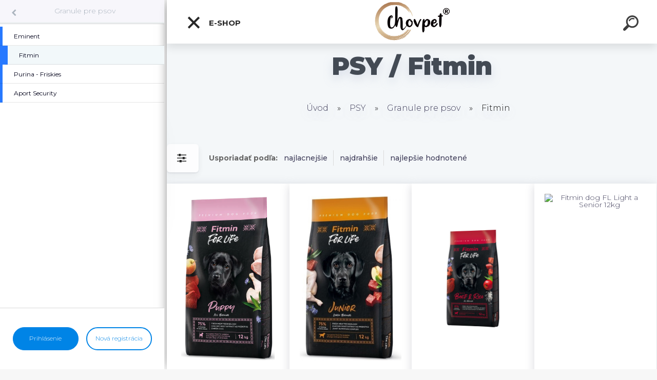

--- FILE ---
content_type: text/html; charset=utf-8
request_url: https://www.chovpet.sk/Fitmin-c1_71_3.htm
body_size: 14815
content:

    <!DOCTYPE html>
    <html xmlns:og="http://ogp.me/ns#" xmlns:fb="http://www.facebook.com/2008/fbml" lang="sk" class="tmpl__kryptonit menu-typ5-selected menu-widescreen-load">
      <head>
          <script>
              window.cookie_preferences = getCookieSettings('cookie_preferences');
              window.cookie_statistics = getCookieSettings('cookie_statistics');
              window.cookie_marketing = getCookieSettings('cookie_marketing');

              function getCookieSettings(cookie_name) {
                  if (document.cookie.length > 0)
                  {
                      cookie_start = document.cookie.indexOf(cookie_name + "=");
                      if (cookie_start != -1)
                      {
                          cookie_start = cookie_start + cookie_name.length + 1;
                          cookie_end = document.cookie.indexOf(";", cookie_start);
                          if (cookie_end == -1)
                          {
                              cookie_end = document.cookie.length;
                          }
                          return unescape(document.cookie.substring(cookie_start, cookie_end));
                      }
                  }
                  return false;
              }
          </script>
                <title>PSY | Chovpet.sk | Veľkoobchod s chovateľskými potrebami</title>
        <script type="text/javascript">var action_unavailable='action_unavailable';var id_language = 'sk';var id_country_code = 'SK';var language_code = 'sk-SK';var path_request = '/request.php';var type_request = 'POST';var cache_break = "2511"; var enable_console_debug = false; var enable_logging_errors = false;var administration_id_language = 'sk';var administration_id_country_code = 'SK';</script>          <script type="text/javascript" src="//ajax.googleapis.com/ajax/libs/jquery/1.8.3/jquery.min.js"></script>
          <script type="text/javascript" src="//code.jquery.com/ui/1.12.1/jquery-ui.min.js" ></script>
                  <script src="/wa_script/js/jquery.hoverIntent.minified.js?_=2025-01-14-11-59" type="text/javascript"></script>
        <script type="text/javascript" src="/admin/jscripts/jquery.qtip.min.js?_=2025-01-14-11-59"></script>
                  <script src="/wa_script/js/jquery.selectBoxIt.min.js?_=2025-01-14-11-59" type="text/javascript"></script>
                  <script src="/wa_script/js/bs_overlay.js?_=2025-01-14-11-59" type="text/javascript"></script>
        <script src="/wa_script/js/bs_design.js?_=2025-01-14-11-59" type="text/javascript"></script>
        <script src="/admin/jscripts/wa_translation.js?_=2025-01-14-11-59" type="text/javascript"></script>
        <link rel="stylesheet" type="text/css" href="/css/jquery.selectBoxIt.wa_script.css?_=2025-01-14-11-59" media="screen, projection">
        <link rel="stylesheet" type="text/css" href="/css/jquery.qtip.lupa.css?_=2025-01-14-11-59">
        
        <link rel="stylesheet" type="text/css" href="/fotky46078/icons/flat_icons/font/flaticon.css?_=1549302970" >          <script src="/wa_script/js/jquery.colorbox-min.js?_=2025-01-14-11-59" type="text/javascript"></script>
          <link rel="stylesheet" type="text/css" href="/css/colorbox.css?_=2025-01-14-11-59">
          <script type="text/javascript">
            jQuery(document).ready(function() {
              (function() {
                function createGalleries(rel) {
                  var regex = new RegExp(rel + "\\[(\\d+)]"),
                      m, group = "g_" + rel, groupN;
                  $("a[rel*=" + rel + "]").each(function() {
                    m = regex.exec(this.getAttribute("rel"));
                    if(m) {
                      groupN = group + m[1];
                    } else {
                      groupN = group;
                    }
                    $(this).colorbox({
                      rel: groupN,
                      slideshow:true,
                       maxWidth: "85%",
                       maxHeight: "85%",
                       returnFocus: false
                    });
                  });
                }
                createGalleries("lytebox");
                createGalleries("lyteshow");
              })();
            });</script>
          <script type="text/javascript">
      function init_products_hovers()
      {
        jQuery(".product").hoverIntent({
          over: function(){
            jQuery(this).find(".icons_width_hack").animate({width: "130px"}, 300, function(){});
          } ,
          out: function(){
            jQuery(this).find(".icons_width_hack").animate({width: "10px"}, 300, function(){});
          },
          interval: 40
        });
      }
      jQuery(document).ready(function(){

        jQuery(".param select, .sorting select").selectBoxIt();

        jQuery(".productFooter").click(function()
        {
          var $product_detail_link = jQuery(this).parent().find("a:first");

          if($product_detail_link.length && $product_detail_link.attr("href"))
          {
            window.location.href = $product_detail_link.attr("href");
          }
        });
        init_products_hovers();
        
        ebar_details_visibility = {};
        ebar_details_visibility["user"] = false;
        ebar_details_visibility["basket"] = false;

        ebar_details_timer = {};
        ebar_details_timer["user"] = setTimeout(function(){},100);
        ebar_details_timer["basket"] = setTimeout(function(){},100);

        function ebar_set_show($caller)
        {
          var $box_name = $($caller).attr("id").split("_")[0];

          ebar_details_visibility["user"] = false;
          ebar_details_visibility["basket"] = false;

          ebar_details_visibility[$box_name] = true;

          resolve_ebar_set_visibility("user");
          resolve_ebar_set_visibility("basket");
        }

        function ebar_set_hide($caller)
        {
          var $box_name = $($caller).attr("id").split("_")[0];

          ebar_details_visibility[$box_name] = false;

          clearTimeout(ebar_details_timer[$box_name]);
          ebar_details_timer[$box_name] = setTimeout(function(){resolve_ebar_set_visibility($box_name);},300);
        }

        function resolve_ebar_set_visibility($box_name)
        {
          if(   ebar_details_visibility[$box_name]
             && jQuery("#"+$box_name+"_detail").is(":hidden"))
          {
            jQuery("#"+$box_name+"_detail").slideDown(300);
          }
          else if(   !ebar_details_visibility[$box_name]
                  && jQuery("#"+$box_name+"_detail").not(":hidden"))
          {
            jQuery("#"+$box_name+"_detail").slideUp(0, function() {
              $(this).css({overflow: ""});
            });
          }
        }

        
        jQuery("#user_icon").click(function(e)
        {
          if(jQuery(e.target).attr("id") == "user_icon")
          {
            window.location.href = "https://www.chovpet.sk/f829s3nc/e-login/";
          }
        });

        jQuery("#basket_icon").click(function(e)
        {
          if(jQuery(e.target).attr("id") == "basket_icon")
          {
            window.location.href = "https://www.chovpet.sk/f829s3nc/e-basket/";
          }
        });
      
      });
    </script>        <meta http-equiv="Content-language" content="sk">
        <meta http-equiv="Content-Type" content="text/html; charset=utf-8">
        <meta name="language" content="slovak">
        <meta name="keywords" content="psy">
        <meta name="description" content="PSY">
        <meta name="revisit-after" content="1 Days">
        <meta name="distribution" content="global">
        <meta name="expires" content="never">
                  <meta name="expires" content="never">
                    <link rel="canonical" href="https://www.chovpet.sk/Fitmin-c1_71_3.htm"/>
          <meta property="og:image" content="http://www.chovpet.sk/fotky46078/design_setup/images/logo_chovpet-logo_final.jpg" />
<meta property="og:image:secure_url" content="https://www.chovpet.sk/fotky46078/design_setup/images/logo_chovpet-logo_final.jpg" />
<meta property="og:image:type" content="image/jpeg" />
            <meta name="robots" content="index, follow">
                    <link rel="stylesheet" type="text/css" href="/css/lang_dependent_css/lang_sk.css?_=2025-01-14-11-59" media="screen, projection">
                <link rel='stylesheet' type='text/css' href='/wa_script/js/styles.css?_=2025-01-14-11-59'>
        <script language='javascript' type='text/javascript' src='/wa_script/js/javascripts.js?_=2025-01-14-11-59'></script>
        <script language='javascript' type='text/javascript' src='/wa_script/js/check_tel.js?_=2025-01-14-11-59'></script>
          <script src="/assets/javascripts/buy_button.js?_=2025-01-14-11-59"></script>
            <script type="text/javascript" src="/wa_script/js/bs_user.js?_=2025-01-14-11-59"></script>
        <script type="text/javascript" src="/wa_script/js/bs_fce.js?_=2025-01-14-11-59"></script>
        <script type="text/javascript" src="/wa_script/js/bs_fixed_bar.js?_=2025-01-14-11-59"></script>
        <script type="text/javascript" src="/bohemiasoft/js/bs.js?_=2025-01-14-11-59"></script>
        <script src="/wa_script/js/jquery.number.min.js?_=2025-01-14-11-59" type="text/javascript"></script>
        <script type="text/javascript">
            BS.User.id = 46078;
            BS.User.domain = "f829s3nc";
            BS.User.is_responsive_layout = true;
            BS.User.max_search_query_length = 50;
            BS.User.max_autocomplete_words_count = 5;

            WA.Translation._autocompleter_ambiguous_query = ' Hľadaný výraz je pre našeptávač príliš všeobecný. Zadajte prosím ďalšie znaky, slová alebo pokračujte odoslaním formulára pre vyhľadávanie.';
            WA.Translation._autocompleter_no_results_found = ' Neboli nájdené žiadne produkty ani kategórie.';
            WA.Translation._error = " Chyba";
            WA.Translation._success = " Úspech";
            WA.Translation._warning = " Upozornenie";
            WA.Translation._multiples_inc_notify = '<p class="multiples-warning"><strong>Tento produkt je možné objednať iba v násobkoch #inc#. </strong><br><small>Vami zadaný počet kusov bol navýšený podľa tohto násobku.</small></p>';
            WA.Translation._shipping_change_selected = " Zmeniť...";
            WA.Translation._shipping_deliver_to_address = "_shipping_deliver_to_address";

            BS.Design.template = {
              name: "kryptonit",
              is_selected: function(name) {
                if(Array.isArray(name)) {
                  return name.indexOf(this.name) > -1;
                } else {
                  return name === this.name;
                }
              }
            };
            BS.Design.isLayout3 = true;
            BS.Design.templates = {
              TEMPLATE_ARGON: "argon",TEMPLATE_NEON: "neon",TEMPLATE_CARBON: "carbon",TEMPLATE_XENON: "xenon",TEMPLATE_AURUM: "aurum",TEMPLATE_CUPRUM: "cuprum",TEMPLATE_ERBIUM: "erbium",TEMPLATE_CADMIUM: "cadmium",TEMPLATE_BARIUM: "barium",TEMPLATE_CHROMIUM: "chromium",TEMPLATE_SILICIUM: "silicium",TEMPLATE_IRIDIUM: "iridium",TEMPLATE_INDIUM: "indium",TEMPLATE_OXYGEN: "oxygen",TEMPLATE_HELIUM: "helium",TEMPLATE_FLUOR: "fluor",TEMPLATE_FERRUM: "ferrum",TEMPLATE_TERBIUM: "terbium",TEMPLATE_URANIUM: "uranium",TEMPLATE_ZINCUM: "zincum",TEMPLATE_CERIUM: "cerium",TEMPLATE_KRYPTON: "krypton",TEMPLATE_THORIUM: "thorium",TEMPLATE_ETHERUM: "etherum",TEMPLATE_KRYPTONIT: "kryptonit",TEMPLATE_TITANIUM: "titanium",TEMPLATE_PLATINUM: "platinum"            };
        </script>
                  <script src="/js/progress_button/modernizr.custom.js"></script>
                      <link rel="stylesheet" type="text/css" href="/bower_components/owl.carousel/dist/assets/owl.carousel.min.css" />
            <link rel="stylesheet" type="text/css" href="/bower_components/owl.carousel/dist/assets/owl.theme.default.min.css" />
            <script src="/bower_components/owl.carousel/dist/owl.carousel.min.js"></script>
                      <link type="text/css" rel="stylesheet" href="/bower_components/jQuery.mmenu/dist/jquery.mmenu.css" />
            <link type="text/css" rel="stylesheet" href="/bower_components/jQuery.mmenu/dist/addons/searchfield/jquery.mmenu.searchfield.css" />
            <link type="text/css" rel="stylesheet" href="/bower_components/jQuery.mmenu/dist/addons//navbars/jquery.mmenu.navbars.css" />
            <link type="text/css" rel="stylesheet" href="/bower_components/jQuery.mmenu/dist/extensions//pagedim/jquery.mmenu.pagedim.css" />
            <link type="text/css" rel="stylesheet" href="/bower_components/jQuery.mmenu/dist/extensions/effects/jquery.mmenu.effects.css" />
            <link type="text/css" rel="stylesheet" href="/bower_components/jQuery.mmenu/dist/addons/counters/jquery.mmenu.counters.css" />
            <link type="text/css" rel="stylesheet" href="/assets/vendor/hamburgers/hamburgers.min.css" />
            <script src="/bower_components/jQuery.mmenu/dist/jquery.mmenu.all.js"></script>
            <script src="/wa_script/js/bs_slide_menu.js?_=2025-01-14-11-59"></script>
                        <link rel="stylesheet" type="text/css" href="/css/progress_button/progressButton.css" />
            <script src="/js/progress_button/progressButton.js?_=2025-01-14-11-59"></script>
                        <script src="/wa_script/js/cart/BS.Cart.js?_=2025-01-14-11-59"></script>
                        <link rel="stylesheet" type="text/css" href="/assets/vendor/revolution-slider/css/settings.css?_=5.4.8" />
            <link rel="stylesheet" type="text/css" href="/assets/vendor/revolution-slider/css/layers.css?_=5.4.8" />
            <script src="/assets/vendor/revolution-slider/js/jquery.themepunch.tools.min.js?_=5.4.8"></script>
            <script src="/assets/vendor/revolution-slider/js/jquery.themepunch.revolution.min.js?_=5.4.8"></script>
                    <link rel="stylesheet" type="text/css" href="//static.bohemiasoft.com/jave/style.css?_=2025-01-14-11-59" media="screen">
                    <link rel="stylesheet" type="text/css" href="/css/font-awesome.4.7.0.min.css" media="screen">
          <link rel="stylesheet" type="text/css" href="/sablony/nove/kryptonit/kryptonitwhite/css/product_var3.css?_=2025-01-14-11-59" media="screen">
                    <link rel="stylesheet"
                type="text/css"
                id="tpl-editor-stylesheet"
                href="/sablony/nove/kryptonit/kryptonitwhite/css/colors.css?_=2025-01-14-11-59"
                media="screen">

          <meta name="viewport" content="width=device-width, initial-scale=1.0">
          <link rel="stylesheet" 
                   type="text/css" 
                   href="https://static.bohemiasoft.com/custom-css/kryptonit.css?_1761721400" 
                   media="screen"><link rel="stylesheet" type="text/css" href="/css/steps_order.css?_=2025-01-14-11-59" media="screen"><style type="text/css">
               <!--#site_logo{
                  width: 275px;
                  height: 100px;
                  background-image: url('/fotky46078/design_setup/images/logo_chovpet-logo_final.jpg?cache_time=1660243362');
                  background-repeat: no-repeat;
                  
                }html body #page #pageHeader.myheader { 
          
          border: black;
          background-repeat: repeat;
          background-position: 0px 0px;
          
        }#page_background{
                  
                  background-repeat: repeat;
                  background-position: 0px 0px;
                  background-color: transparent;
                }.bgLupa{
                  padding: 0;
                  border: none;
                }

 :root { 
 }
-->
                </style>          <link rel="stylesheet" type="text/css" href="/fotky46078/design_setup/css/user_defined.css?_=1549302970" media="screen, projection">
                    <script type="text/javascript" src="/admin/jscripts/wa_dialogs.js?_=2025-01-14-11-59"></script>
                <script type="text/javascript" src="/wa_script/js/search_autocompleter.js?_=2025-01-14-11-59"></script>
            <script type="text/javascript" src="/wa_script/js/template/vanilla-tilt.js?_=2025-01-14-11-59"></script>
                  <script>
              WA.Translation._complete_specification = "Kompletné špecifikácie";
              WA.Translation._dont_have_acc = "Nemáte účet? ";
              WA.Translation._have_acc = "Máte už účet? ";
              WA.Translation._register_titanium = "Zaregistrovať sa";
              WA.Translation._login_titanium = "Prihlásiť";
              WA.Translation._placeholder_voucher = "Sem vložte kód";
          </script>
                <script src="/wa_script/js/template/kryptonit/script.js?_=2025-01-14-11-59"></script>
                    <link rel="stylesheet" type="text/css" href="/assets/vendor/magnific-popup/magnific-popup.css" />
      <script src="/assets/vendor/magnific-popup/jquery.magnific-popup.js"></script>
      <script type="text/javascript">
        BS.env = {
          decPoint: ",",
          basketFloatEnabled: false        };
      </script>
      <script type="text/javascript" src="/node_modules/select2/dist/js/select2.min.js"></script>
      <script type="text/javascript" src="/node_modules/maximize-select2-height/maximize-select2-height.min.js"></script>
      <script type="text/javascript">
        (function() {
          $.fn.select2.defaults.set("language", {
            noResults: function() {return " Žiadny záznam nebol nájdený"},
            inputTooShort: function(o) {
              var n = o.minimum - o.input.length;
              return "_input_too_short".replace("#N#", n);
            }
          });
          $.fn.select2.defaults.set("width", "100%")
        })();

      </script>
      <link type="text/css" rel="stylesheet" href="/node_modules/select2/dist/css/select2.min.css" />
      <script type="text/javascript" src="/wa_script/js/countdown_timer.js?_=2025-01-14-11-59"></script>
      <script type="text/javascript" src="/wa_script/js/app.js?_=2025-01-14-11-59"></script>
      <script type="text/javascript" src="/node_modules/jquery-validation/dist/jquery.validate.min.js"></script>

      
          </head>
      <body class="lang-sk layout3 not-home page-category page-category-1-71 basket-empty slider-available vat-payer-y alternative-currency-n" >
    <!-- MMENU PAGE -->
  <div id="mainPage">
        <a name="topweb"></a>
        
  <div id="responsive_layout_large"></div><div id="page">    <script type="text/javascript">
      var responsive_articlemenu_name = ' Menu';
      var responsive_eshopmenu_name = ' E-shop';
    </script>
        <div class="myheader" id="pageHeader">
        <div class="header-wrap container">
                <div class="slide-menu menu-typ-5" id="slideMenu">
      <button type="button" id="navButtonIcon" class="hamburger hamburger--elastic">
        <span class="hamburger-box">
         <span class="hamburger-inner"></span>
        </span>
        E-shop      </button>
      <div class="slide-menu-content" id="sideMenuBar">
        <ul class="menu-root">
              <li class="divider mm-title menu-title eshop">
      E-shop    </li>
        <li class="eshop-menu-item">
              <a href="/CHOVPET-PRODUKTY-c11_0_1.htm" target="_self">
                  <span>
          CHOVPET PRODUKTY        </span>
              </a>
            </li>
        <li class="eshop-menu-item selected-category selected">
              <a href="/PSY-c1_0_1.htm" target="_self">
                  <span>
          PSY        </span>
              </a>
              <ul class="eshop-submenu">
          <li class="eshop-menu-item selected-category selected">
              <a href="/PSY-c1_43_2.htm" target="_self">
                  <span>
          Granule pre psov         </span>
              </a>
              <ul class="eshop-submenu">
          <li class="eshop-menu-item">
              <a href="/PSY-c1_70_3.htm" target="_self">
                  <span>
          Eminent        </span>
              </a>
            </li>
        <li class="eshop-menu-item selected-category selected">
              <a href="/PSY-c1_71_3.htm" target="_self">
                  <span>
          Fitmin        </span>
              </a>
            </li>
        <li class="eshop-menu-item">
              <a href="/PSY-c1_73_3.htm" target="_self">
                  <span>
          Purina - Friskies        </span>
              </a>
            </li>
        <li class="eshop-menu-item">
              <a href="/PSY-c1_75_3.htm" target="_self">
                  <span>
          Aport Security        </span>
              </a>
            </li>
          </ul>
          </li>
        <li class="eshop-menu-item">
              <a href="/PSY-c1_48_2.htm" target="_self">
                  <span>
          Konzervy pre psov        </span>
              </a>
            </li>
        <li class="eshop-menu-item">
              <a href="/PSY-c1_8_2.htm" target="_self">
                  <span>
          Pochúťky pre psov        </span>
              </a>
              <ul class="eshop-submenu">
          <li class="eshop-menu-item">
              <a href="/PSY-c1_77_3.htm" target="_self">
                  <span>
          pamlsky Salač        </span>
              </a>
            </li>
        <li class="eshop-menu-item">
              <a href="/PSY-c1_78_3.htm" target="_self">
                  <span>
          pamlsky Magnum        </span>
              </a>
            </li>
        <li class="eshop-menu-item">
              <a href="/PSY-c1_80_3.htm" target="_self">
                  <span>
          pamlsky Rasco        </span>
              </a>
            </li>
        <li class="eshop-menu-item">
              <a href="/PSY-c1_81_3.htm" target="_self">
                  <span>
          pamlsky NEO        </span>
              </a>
            </li>
          </ul>
          </li>
        <li class="eshop-menu-item">
              <a href="/PSY-c1_40_2.htm" target="_self">
                  <span>
          Žuvacie maškrty farebné        </span>
              </a>
            </li>
        <li class="eshop-menu-item">
              <a href="/PSY-c1_58_2.htm" target="_self">
                  <span>
          Žuvacie maškrty prírodné        </span>
              </a>
            </li>
        <li class="eshop-menu-item">
              <a href="/PSY-c1_41_2.htm" target="_self">
                  <span>
          Žuvacie maškrty biele        </span>
              </a>
            </li>
        <li class="eshop-menu-item">
              <a href="/PSY-c1_1_2.htm" target="_self">
                  <span>
          Hračky vinylové        </span>
              </a>
            </li>
        <li class="eshop-menu-item">
              <a href="/PSY-c1_6_2.htm" target="_self">
                  <span>
          Hračky tvrdá guma        </span>
              </a>
            </li>
        <li class="eshop-menu-item">
              <a href="/PSY-c1_10_2.htm" target="_self">
                  <span>
          Hračky latexové        </span>
              </a>
            </li>
        <li class="eshop-menu-item">
              <a href="/PSY-c1_53_2.htm" target="_self">
                  <span>
          Hračky plyšové        </span>
              </a>
            </li>
        <li class="eshop-menu-item">
              <a href="/PSY-c1_52_2.htm" target="_self">
                  <span>
          Hračky špagátové        </span>
              </a>
            </li>
        <li class="eshop-menu-item">
              <a href="/PSY-c1_9_2.htm" target="_self">
                  <span>
          Hračky pre psov-ostatné        </span>
              </a>
            </li>
        <li class="eshop-menu-item">
              <a href="/PSY-c1_20_2.htm" target="_self">
                  <span>
          Obojky pre psov        </span>
              </a>
            </li>
        <li class="eshop-menu-item">
              <a href="/PSY-c1_60_2.htm" target="_self">
                  <span>
          Obojky nylonové        </span>
              </a>
            </li>
        <li class="eshop-menu-item">
              <a href="/PSY-c1_11_2.htm" target="_self">
                  <span>
          Obojky kožené        </span>
              </a>
            </li>
        <li class="eshop-menu-item">
              <a href="/PSY-c1_44_2.htm" target="_self">
                  <span>
          Obojky kovové        </span>
              </a>
            </li>
        <li class="eshop-menu-item">
              <a href="/PSY-c1_68_2.htm" target="_self">
                  <span>
          Vodítka kovové        </span>
              </a>
            </li>
        <li class="eshop-menu-item">
              <a href="/PSY-c1_30_2.htm" target="_self">
                  <span>
          Vodítka pre psov        </span>
              </a>
            </li>
        <li class="eshop-menu-item">
              <a href="/PSY-c1_51_2.htm" target="_self">
                  <span>
          Vodítka nylonové        </span>
              </a>
            </li>
        <li class="eshop-menu-item">
              <a href="/PSY-c1_54_2.htm" target="_self">
                  <span>
          Vodítka kožené        </span>
              </a>
            </li>
        <li class="eshop-menu-item">
              <a href="/PSY-c1_38_2.htm" target="_self">
                  <span>
          Postroje pre psov        </span>
              </a>
            </li>
        <li class="eshop-menu-item">
              <a href="/PSY-c1_13_2.htm" target="_self">
                  <span>
          Náhubky pre psov        </span>
              </a>
            </li>
        <li class="eshop-menu-item">
              <a href="/PSY-c1_12_2.htm" target="_self">
                  <span>
          Ostatné potreby pre psov        </span>
              </a>
            </li>
        <li class="eshop-menu-item">
              <a href="/PSY-c1_16_2.htm" target="_self">
                  <span>
          Misky kovové        </span>
              </a>
            </li>
        <li class="eshop-menu-item">
              <a href="/PSY-c1_23_2.htm" target="_self">
                  <span>
          Misky plastové        </span>
              </a>
            </li>
        <li class="eshop-menu-item">
              <a href="/PSY-c1_64_2.htm" target="_self">
                  <span>
          Misky pre psov ostatné        </span>
              </a>
            </li>
        <li class="eshop-menu-item">
              <a href="/PSY-c1_32_2.htm" target="_self">
                  <span>
          Šampóny pre psov        </span>
              </a>
            </li>
        <li class="eshop-menu-item">
              <a href="/PSY-c1_39_2.htm" target="_self">
                  <span>
          Starostlivosť o srsť psy-ostat        </span>
              </a>
            </li>
        <li class="eshop-menu-item">
              <a href="/PSY-c1_55_2.htm" target="_self">
                  <span>
          Starostlivosť o srsť psy-hrebe        </span>
              </a>
            </li>
        <li class="eshop-menu-item">
              <a href="/PSY-c1_63_2.htm" target="_self">
                  <span>
          Starostlivosť o srsť  psy-kefy        </span>
              </a>
            </li>
        <li class="eshop-menu-item">
              <a href="/PSY-c1_7_2.htm" target="_self">
                  <span>
          Oblečenie pre psov        </span>
              </a>
            </li>
        <li class="eshop-menu-item">
              <a href="/PSY-c1_3_2.htm" target="_self">
                  <span>
          Prepravky        </span>
              </a>
              <ul class="eshop-submenu">
          <li class="eshop-menu-item">
              <a href="/PSY-c1_4_3.htm" target="_self">
                  <span>
          vankuse        </span>
              </a>
              <ul class="eshop-submenu">
          <li class="eshop-menu-item">
              <a href="/PSY-c1_5_4.htm" target="_self">
                  <span>
          lezadla        </span>
              </a>
            </li>
          </ul>
          </li>
          </ul>
          </li>
          </ul>
          </li>
        <li class="eshop-menu-item">
              <a href="/MACKY-c3_0_1.htm" target="_self">
                  <span>
          MAĆKY        </span>
              </a>
              <ul class="eshop-submenu">
          <li class="eshop-menu-item">
              <a href="/MACKY-c3_34_2.htm" target="_self">
                  <span>
          Krmivá pre mačky        </span>
              </a>
              <ul class="eshop-submenu">
          <li class="eshop-menu-item">
              <a href="/MACKY-c3_76_3.htm" target="_self">
                  <span>
          Eminent        </span>
              </a>
            </li>
        <li class="eshop-menu-item">
              <a href="/MACKY-c3_79_3.htm" target="_self">
                  <span>
          Whiskas        </span>
              </a>
            </li>
          </ul>
          </li>
        <li class="eshop-menu-item">
              <a href="/MACKY-c3_66_2.htm" target="_self">
                  <span>
          Pochúťky pre mačky        </span>
              </a>
            </li>
        <li class="eshop-menu-item">
              <a href="/MACKY-c3_14_2.htm" target="_self">
                  <span>
          Hračky pre mačky        </span>
              </a>
            </li>
        <li class="eshop-menu-item">
              <a href="/MACKY-c3_21_2.htm" target="_self">
                  <span>
          Hyg. podstielky pre mačky        </span>
              </a>
            </li>
        <li class="eshop-menu-item">
              <a href="/MACKY-c3_45_2.htm" target="_self">
                  <span>
          Ostatné potreby pre mačky        </span>
              </a>
            </li>
        <li class="eshop-menu-item">
              <a href="/MACKY-c3_67_2.htm" target="_self">
                  <span>
          Starostlivosť o srsť pre mačky        </span>
              </a>
            </li>
        <li class="eshop-menu-item">
              <a href="/MACKY-c3_46_2.htm" target="_self">
                  <span>
          Odpočívadlá, toalety        </span>
              </a>
              <ul class="eshop-submenu">
          <li class="eshop-menu-item">
              <a href="/MACKY-c3_47_3.htm" target="_self">
                  <span>
          toalety pre mačky        </span>
              </a>
            </li>
          </ul>
          </li>
        <li class="eshop-menu-item">
              <a href="/MACKY-c3_69_2.htm" target="_self">
                  <span>
          Prepravky        </span>
              </a>
            </li>
          </ul>
          </li>
        <li class="eshop-menu-item">
              <a href="/VTAKY-c4_0_1.htm" target="_self">
                  <span>
          VTÁKY        </span>
              </a>
              <ul class="eshop-submenu">
          <li class="eshop-menu-item">
              <a href="/VTAKY-c4_18_2.htm" target="_self">
                  <span>
          Krmivá pre vtákov        </span>
              </a>
            </li>
        <li class="eshop-menu-item">
              <a href="/VTAKY-c4_29_2.htm" target="_self">
                  <span>
          Tyčinky pre vtákov        </span>
              </a>
            </li>
        <li class="eshop-menu-item">
              <a href="/VTAKY-c4_36_2.htm" target="_self">
                  <span>
          Vitamíny a piesky pre vtákov        </span>
              </a>
            </li>
        <li class="eshop-menu-item">
              <a href="/VTAKY-c4_61_2.htm" target="_self">
                  <span>
          Klietky pre vtákov        </span>
              </a>
            </li>
        <li class="eshop-menu-item">
              <a href="/VTAKY-c4_31_2.htm" target="_self">
                  <span>
          Príslušenstvo do klietok        </span>
              </a>
            </li>
        <li class="eshop-menu-item">
              <a href="/VTAKY-c4_62_2.htm" target="_self">
                  <span>
          Napájačky a krmítka        </span>
              </a>
            </li>
          </ul>
          </li>
        <li class="eshop-menu-item">
              <a href="/HLODAVCE-c5_0_1.htm" target="_self">
                  <span>
          HLODAVCE        </span>
              </a>
              <ul class="eshop-submenu">
          <li class="eshop-menu-item">
              <a href="/HLODAVCE-c5_49_2.htm" target="_self">
                  <span>
          Krmivá pre hlodavce        </span>
              </a>
            </li>
        <li class="eshop-menu-item">
              <a href="/HLODAVCE-c5_57_2.htm" target="_self">
                  <span>
          Tyčinky a vitamíny  hlodavce        </span>
              </a>
            </li>
        <li class="eshop-menu-item">
              <a href="/HLODAVCE-c5_65_2.htm" target="_self">
                  <span>
          Voditka a postroje  hlodavce        </span>
              </a>
            </li>
        <li class="eshop-menu-item">
              <a href="/HLODAVCE-c5_27_2.htm" target="_self">
                  <span>
          Ostatné potreby pre hlodavce        </span>
              </a>
            </li>
        <li class="eshop-menu-item">
              <a href="/HLODAVCE-c5_50_2.htm" target="_self">
                  <span>
          Piesky a podstielky-hlodavce        </span>
              </a>
            </li>
        <li class="eshop-menu-item">
              <a href="/HLODAVCE-c5_59_2.htm" target="_self">
                  <span>
          Klietky a boxy pre hlodavce        </span>
              </a>
            </li>
          </ul>
          </li>
        <li class="eshop-menu-item">
              <a href="/AKVARISTIKA-TERARISTIKA-c2_0_1.htm" target="_self">
                  <span>
          AKVARISTIKA / TERARISTIKA        </span>
              </a>
              <ul class="eshop-submenu">
          <li class="eshop-menu-item">
              <a href="/AKVARISTIKA-TERARISTIKA-c2_24_2.htm" target="_self">
                  <span>
          Krmivá pre ryby        </span>
              </a>
            </li>
        <li class="eshop-menu-item">
              <a href="/AKVARISTIKA-TERARISTIKA-c2_56_2.htm" target="_self">
                  <span>
          Krmivá pre korytnačky        </span>
              </a>
            </li>
        <li class="eshop-menu-item">
              <a href="/AKVARISTIKA-TERARISTIKA-c2_19_2.htm" target="_self">
                  <span>
          Filtre        </span>
              </a>
            </li>
        <li class="eshop-menu-item">
              <a href="/AKVARISTIKA-TERARISTIKA-c2_25_2.htm" target="_self">
                  <span>
          Čerpadlá        </span>
              </a>
            </li>
        <li class="eshop-menu-item">
              <a href="/AKVARISTIKA-TERARISTIKA-c2_35_2.htm" target="_self">
                  <span>
          Ohrievače        </span>
              </a>
            </li>
        <li class="eshop-menu-item">
              <a href="/AKVARISTIKA-TERARISTIKA-c2_42_2.htm" target="_self">
                  <span>
          Náhradné diely        </span>
              </a>
            </li>
        <li class="eshop-menu-item">
              <a href="/AKVARISTIKA-TERARISTIKA-c2_26_2.htm" target="_self">
                  <span>
          Osvetlenia        </span>
              </a>
            </li>
        <li class="eshop-menu-item">
              <a href="/AKVARISTIKA-TERARISTIKA-c2_2_2.htm" target="_self">
                  <span>
          Vzduchovacie motory        </span>
              </a>
            </li>
        <li class="eshop-menu-item">
              <a href="/AKVARISTIKA-TERARISTIKA-c2_22_2.htm" target="_self">
                  <span>
          Akvaristická chémia        </span>
              </a>
            </li>
        <li class="eshop-menu-item">
              <a href="/AKVARISTIKA-TERARISTIKA-c2_17_2.htm" target="_self">
                  <span>
          Štrky do akvarií        </span>
              </a>
            </li>
        <li class="eshop-menu-item">
              <a href="/AKVARISTIKA-TERARISTIKA-c2_28_2.htm" target="_self">
                  <span>
          Dekorácie do akvária        </span>
              </a>
            </li>
        <li class="eshop-menu-item">
              <a href="/AKVARISTIKA-TERARISTIKA-c2_37_2.htm" target="_self">
                  <span>
          Rastliny do akvária        </span>
              </a>
            </li>
        <li class="eshop-menu-item">
              <a href="/AKVARISTIKA-TERARISTIKA-c2_33_2.htm" target="_self">
                  <span>
          Príslušenstvo do akvária        </span>
              </a>
            </li>
          </ul>
          </li>
        <li class="eshop-menu-item">
              <a href="/VYPREDAJ-c8_0_1.htm" target="_self">
                  <span>
          VÝPREDAJ        </span>
              </a>
            </li>
        <li class="eshop-menu-item">
              <a href="/NOVINKY-c6_0_1.htm" target="_self">
                  <span>
          NOVINKY        </span>
              </a>
            </li>
            </ul>
      </div>
    </div>

        <script>
      (function() {
        BS.slideMenu.init("sideMenuBar", {
          mmenu: {
            options: {"searchfield":{"add":true,"placeholder":" H\u013eada\u0165","noResults":" \u017diadne v\u00fdsledky"},"scrollBugFix":false,"navbar":{"title":""},"extensions":{"all":["pagedim-black","fx-panels-slide-100","fx-menu-slide","fx-listitems-slide","theme-light"]},"counters":true,"navbars":[{"position":"top","content":["searchfield"]},{"position":"bottom","content":["<div class=\"user-panel\" id=\"userPanel\"><span class=\"user-login\"><a href=\"\/f829s3nc\/e-login\">Prihl\u00e1senie<\/a><\/span><span class=\"user-register\"><a href=\"\/f829s3nc\/e-register\">Nov\u00e1 registr\u00e1cia<\/a><\/span><\/div>"]}],"lazySubmenus":{"load":true}},
            configuration: {"searchfield":{"clear":true},"offCanvas":{"pageSelector":"#mainPage"},"classNames":{"divider":"divider","selected":"selected"},"screenReader":{"text":{"openSubmenu":"","closeMenu":"","closeSubmenu":"","toggleSubmenu":""}}}          },
          widescreenEnabled: true,
          widescreenMinWidth: 992,
          autoOpenPanel: false,
          classNames: {
            selected: "selected-category"
          }
        });
      })();
    </script>
                <div class="content">
                <div class="logo-wrapper">
            <a id="site_logo" href="//www.chovpet.sk" class="mylogo" aria-label="Logo"></a>
    </div>
                </div>
            
  <div id="ebar" class="new_tmpl_ebar" >        <div id="ebar_set">
                <div id="user_icon">

                            <div id="user_detail">
                    <div id="user_arrow_tag"></div>
                    <div id="user_content_tag">
                        <div id="user_content_tag_bg">
                            <a href="/f829s3nc/e-login/"
                               class="elink user_login_text"
                               >
                               Prihlásenie                            </a>
                            <a href="/f829s3nc/e-register/"
                               class="elink user-logout user_register_text"
                               >
                               Nová registrácia                            </a>
                        </div>
                    </div>
                </div>
            
        </div>
        
        </div></div>    <div class="bs-cart-container empty">
      <a href="#0" class="bs-cart-trigger">
        <ul class="count">
          <li>0</li>
          <li>0</li>
        </ul>
      </a>

      <div class="bs-cart">
        <div class="wrapper">
          <header>
            <h2> Košík</h2>
            <span class="undo"> Položka odstránená. <a href="#0"> Vrátiť</a></span>
          </header>

          <div class="body">
            <ul>

            </ul>
          </div>

          <footer>
            <a href="/f829s3nc/e-basket/" class="checkout btn"><em> Do košíka - <span>0</span></em></a>
          </footer>
        </div>
      </div>
    </div>
        <div id="search">
      <form name="search" id="searchForm" action="/search-engine.htm" method="GET" enctype="multipart/form-data">
        <label for="q" class="title_left2"> Hľadanie</label>
        <p>
          <input name="slovo" type="text" class="inputBox" id="q" placeholder=" Zadajte text vyhľadávania" maxlength="50">
          
          <input type="hidden" id="source_service" value="www.webareal.sk">
        </p>
        <div class="wrapper_search_submit">
          <input type="submit" class="search_submit" aria-label="search" name="search_submit" value="">
        </div>
        <div id="search_setup_area">
          <input id="hledatjak2" checked="checked" type="radio" name="hledatjak" value="2">
          <label for="hledatjak2">Hľadať v tovare</label>
          <br />
          <input id="hledatjak1"  type="radio" name="hledatjak" value="1">
          <label for="hledatjak1">Hľadať v článkoch</label>
                  </div>
      </form>
    </div>
    
        </div>
    </div>
    <div>    <div id="loginModal" class="modal modal-login" style="display: none;" data-auto-open="false">
      <div class="modal-content">
        <div class="fadeIn first">
          <img src="/fotky46078/design_setup/images/logo_chovpet-logo_final.jpg" id="loginLogo" alt="" />
        </div>
        <div class="tabs-container">
          <div id="login-tab" class="dialog-tab active">
            <form name="loginForm" method="post" action="/f829s3nc/e-login/">
              <input type="text" name="login" id="loginName" class="fadeIn second" placeholder="Meno" />
              <input type="password" name="heslo" id="loginPwd" class="fadeIn third" maxlength="40" value="" placeholder="Heslo" />
              <span class="login-msg login-success"> Prihlásenie bolo úspešné.</span>
              <span class="login-msg login-error"> Zadané meno alebo heslo nie je správne.</span>
              <button type="submit" id="loginBtn" class="fadeIn fourth">Prihlásiť</button>
                            <input type=hidden name=prihlas value="a">
            </form>
            <div class="dialog-footer">
              <ul>
                <li>
                   Môžete si <a class="underlineHover" href="/f829s3nc/e-register/"> zaregistrovať nový účet </a>, alebo <a class="underlineHover" href="#lostPsw"> obnoviť zabudnuté heslo </a>                </li>
              </ul>
            </div>
          </div>
          <div id="lostPsw-tab" class="dialog-tab">
            <form name="lostPswForm" method="post" action="/f829s3nc/e-login/psw" style="text-align: center;">
              <input type="text" name="email" class="fadeIn first" placeholder=" Zadajte email" />
              <span class="login-msg recover-success"> Na zadaný email bol práve odoslaný postup pre získanie zabudnutého hesla do ZÁKAZNÍCKEJ SEKCIE. Pokračujte, prosím, podľa tohto doručeného návodu v e-maili.</span>
              <span class="login-msg recover-error">Nesprávne vyplnený email!</span>
              
        <script type="text/javascript">
          var captchaCallback = captchaCallback || function() {
            $(".g-recaptcha").each(function() {
              if(!this.children.length) {
                grecaptcha.render(this, {"sitekey" : "6LdkGr8UAAAAAFNp92MGGOQ9qicgI0DmzzWJA5C4"});
              }
            });
          };
        </script><script src="https://www.google.com/recaptcha/api.js?onload=captchaCallback&render=explicit" async defer></script><div class="g-recaptcha" data-sitekey="6LdkGr8UAAAAAFNp92MGGOQ9qicgI0DmzzWJA5C4"></div>              <button type="submit" id="lostPswBtn" name="send_submit" class="fadeIn second">Odoslať</button>
              <div class="tab-info">
                <p> Zadajte, prosím, vašu registračnú emailovú adresu. Na tento email Vám systém zašle odkaz pre zobrazenie nového hesla.</p>
              </div>
              <input type="hidden" name="psw_lost" value="a" />
              <input type="hidden" name="from_dialog" value="1" />
            </form>
            <div class="dialog-footer">
              <ul>
                <li>
                  <a class="underlineHover" href="#login"> Prihlásiť sa</a>
                </li>
              </ul>
            </div>
          </div>
        </div>
      </div>
    </div>
    </div><div id="page_background">      <div class="hack-box"><!-- HACK MIN WIDTH FOR IE 5, 5.5, 6  -->
                  <div id="masterpage" ><!-- MASTER PAGE -->
              <div id="header">          </div><!-- END HEADER -->
                    <div id="aroundpage"><!-- AROUND PAGE -->
            
      <!-- LEFT BOX -->
      <div id="left-box">
              </div><!-- END LEFT BOX -->
            <div id="right-box"><!-- RIGHT BOX2 -->
        <!-- xxxx badRight xxxx --><div class="action-box_wrap full"><div class="action-box_wraper container tag_box"><div class="action-box box_action intag_box">    <div class="action-box zbozi-akce intag_box action-box-deals"><!-- ACTION -->
      <p class="action-box-title">Tovar v akcii</p>
      <div class="in-action-box "><!-- in the action -->
                    <div class="product3 in-stock-y"
                 onmouseover="this.classList.add('product3Act');"
                 onmouseout="this.classList.remove('product3Act');"
                 data-name="Obojok 3,2x70cm Podšitý DUNO                                                                                                                                                                                                                                  "
                 data-id="320"
                 ><!-- PRODUCT BOX 3 -->
                            <div class="product3Title">
                <div class="product3TitleContent">
                  <a href="/Obojok-3-2x70cm-Podsity-DUNO-d320.htm"
                     title=""
                     data-location="box_action"
                     data-id="320"
                     data-variant-id="0"
                     class="product-box-link"
                  >Obojok 3,2x70cm Podšitý DUNO                                                                                                                                                                                                                                  </a>
                </div>
                              </div>
                            <div class="product3ImageBox">
                                <a href="/Obojok-3-2x70cm-Podsity-DUNO-d320.htm"
                   data-location="box_action"
                   data-id="320"
                   data-variant-id="0"
                   class="product-box-link"
                >
                  <img src="/fotky46078/fotom/gen__x_379.jpg"  alt="Obojok 3,2x70cm Podšitý DUNO                                                                                                                                                                                                                                  " border="0" title="Obojok 3,2x70cm Podšitý DUNO                                                                                                                                                                                                                                  " width="80">
                </a>

              </div>
                            <div class="clear"></div>
              <div class="product3PriceBox">
                                                <div class="product3Price">
                  <span class="our_price_text">&nbsp;</span>                 </div>
                          <div class="stock_yes">
            skladom          </div>
                        </div>
              <div class="clear"></div>
                          </div><!--END PRODUCT BOX 3 -->
             <div class="break"></div>      </div><!-- end in the action -->
    </div><!-- END ACTION -->
        <div id="action-foot"></div><!-- foot right box --><div class="break"></div>
    </div></div></div>      </div><!-- END RIGHT BOX -->
      

            <hr class="hide">
                        <div id="centerpage"><!-- CENTER PAGE -->
              <div id="incenterpage"><!-- in the center -->
                  <script src="/wa_script/js/params.js?u=2025-01-14-11-59" type="text/javascript"></script>
  <script type="text/javascript">
      WA.Translation._h1_page = 'strana';
  </script>
  <script src="/wa_script/js/jquery.ui.touch-punch.min.js?u=4" type="text/javascript"></script>
  <div class="head_container">    <div id="wherei"><!-- wherei -->
      <p>
        <a href="/">Úvod</a>
        <span class="arrow">&#187;</span>
                           <a href="/PSY-c1_0_1.htm">PSY</a>
                           <span class="arrow">&#187;</span>
                             <a href="/Granule-pre-psov-c1_43_2.htm">Granule pre psov </a>
                                               <span class="arrow">&#187;</span>
          <span class="active">Fitmin</span></p>
            </p>
    </div><!-- END wherei -->
    <script type="application/ld+json">
    {
    "@context": "http://schema.org",
    "@type": "BreadcrumbList",
    "itemListElement": [
    {
        "@type": "ListItem",
        "position": 1,
        "item": {
            "@id": "https://www.chovpet.sk",
            "name": "Home"
        }
    },
     {
        "@type": "ListItem",
        "position": 2,
        "item": {
            "@id": "https://www.chovpet.sk/PSY-c1_0_1.htm",
            "name": "PSY"
        }
},     {
        "@type": "ListItem",
        "position": 3,
        "item": {
            "@id": "https://www.chovpet.sk/Granule-pre-psov-c1_43_2.htm",
            "name": "Granule pre psov "
        }
},     {
        "@type": "ListItem",
        "position": 4,
        "item": {
            "@id": "https://www.chovpet.sk/Fitmin-c1_71_3.htm",
            "name": "Fitmin"
        }
}]}
     </script>
        <h1 class="title_page def_color">PSY / Fitmin</h1>
    </div>    <hr class="hide">
          <ul class="bookmark product_switcher"><!-- BOOKMARKS -->
                  <li class=""><a href="/Fitmin-c1_71_3.htm?sort=0&display_as=row">Riadkové zobrazenie</a></li>
                </ul>
      <div class="under_bookm"></div>
          <div class="break"></div>
        <div id="centerpage_params_filter_area" class="param centerpage_params_filter_areas params_filter_areas params_part_hidden p-rolldown-outer">
              <div class="p-rolldown">
          <button type="button" class="p-close" title=" Zavrieť">×</button>
              <form method="POST" class="filtering_form" id="centerpage_filtering_form">
      <div id="centerpage_params_filter_header" class="centerpage_params_filter_headers">
                  <div id="centerpage_price_slider_box_area" class="centerpage_price_slider_box_areas">
            <div id="centerpage_price_slider_box" class="centerpage_price_slider_boxes" ></div>
          </div>
          <div id="centerpage_label_min_price">
            <input type="text" class="price min_price" name="min_price" value="21">
            <span class="currency_label">
              €            </span>
          </div>
          <input type="hidden" disabled="disabled" name="allowed_min_price" value="21">
          <input type="hidden" name="min_price_filter" value="0">
          <div id="centerpage_label_max_price">
            <input type="text" class="price max_price" name="max_price" value="30">
            <span class="currency_label">
              €            </span>
          </div>
                          <input type="hidden" disabled="disabled" name="allowed_max_price" value="30">
        <input type="hidden" name="max_price_filter" value="0">
      </div>
      <input type="hidden" name="show_centerpage_params_filter" value="0">
      <input type="hidden" name="selected_centerpage_param_filter" value="0">
              <input type="hidden" name="rolled_down" value="0" />
              <div id="centerpage_params_filter_selected" class="centerpage_params_filters_selected">
              </div>
      </form>
            </div>
          </div>
        <form id="products_params_form" style="display: none">
      <input type="hidden" name="request_uri" value="/Fitmin-c1_71_3.htm" >
      <input type="hidden" name="source_service" value="webareal.sk" >
      <input type="hidden" disabled="disabled" name="new_url_activated" value="1" >
      <input type="hidden" name="action" value="Get_products" >
              <input type="hidden" name="pages[0]" value="f829s3nc">
                <input type="hidden" name="pages[1]" value="eshop">
                <input type="hidden" name="pages[2]" value="1-1-">
                <input type="hidden" name="pages[3]" value="71-3-Fitmin">
                <input type="hidden" name="pages[4]" value="0">
              <div id="hash_params_place"></div>
    </form>
    <a href="#products_place" id="products_place" style="display: none">&nbsp;</a>
    <script>update_products(true);</script>
        <div id="products_sorting_box" class="sorting products_sorting_boxes">
      <div id="products_sorting_table" class="products_sorting_tables">
        <div id="products_sorting_line" class="products_sorting_lines">
          <div class="sorting_label"> Usporiadať podľa:</div>
                  <a data-sorting="3"
           href="https://www.chovpet.sk?sort=3"
           rel="nofollow"
           class="sorting_item ">
              najlacnejšie        </a>
                <a data-sorting="4"
           href="https://www.chovpet.sk?sort=4"
           rel="nofollow"
           class="sorting_item ">
              najdrahšie        </a>
                  <a data-sorting="44"
             href="https://www.chovpet.sk?sort=44"
             rel="nofollow"
             class="sorting_item ">
               najlepšie hodnotené          </a>
                  </div>
                <div class="p-rolldown-toggle">
          <span>
                        <button type="button" class="p-rolldown-button" title=" Zobraziť parametre" id="specifyParameters">
              <i class="p-icon fa fa-sliders"></i>
            </button>
          </span>
        </div>
              </div>
    </div>
    <div class="products_wrap full">
            <div class="product_wraper container">    <div          class="product tab_img160 image_first one-preview-image in-stock-y"
         data-name="Fitmin dog FL Puppy 12kg                                                                                                                                                                                                                                       "
         data-id="3304"
        >
            <!-- PRODUCT BOX -->
      <div class="productBody">
                  <div class="img_box">
            <a href="/Fitmin-dog-FL-Puppy-12kg-d3304.htm"
               data-id="3304"
               data-location="category_page"
               data-variant-id="0"
               class="product-box-link"
            >
              <img  alt="Fitmin dog FL Puppy 12kg                                                                                                                                                                                                                                       "
                 title="Fitmin dog FL Puppy 12kg                                                                                                                                                                                                                                       "
                 rel="3304"
                 src="/fotky46078/fotos/_vyr_33041000.webp"
                 class="">
                            <img src="/images/empty.gif" width="130" height="0" alt="empty"></a>
                      </div>
                      <div class="productTitle">
              <div class="productTitleContent">
                <a href="/Fitmin-dog-FL-Puppy-12kg-d3304.htm"
                                       data-id="3304"
                   data-location="category_page"
                   data-variant-id="0"
                   class="product-box-link"
                >Fitmin dog FL Puppy 12kg                                                                                                                                                                                                                                       </a>
              </div>
                          </div>
                    <div class="break"></div>
                        <div class="productPriceBox" >
           <div id="star-system" class="star_system" style="color: #3f3f3f"> <i style="top: 0px; color: #3f3f3f; opacity: 0.4;" 
                         aria-hidden="true" class="fa fa-star-o" id="star-1"></i><i style="top: 0px; color: #3f3f3f; opacity: 0.4;" 
                         aria-hidden="true" class="fa fa-star-o" id="star-2"></i><i style="top: 0px; color: #3f3f3f; opacity: 0.4;" 
                         aria-hidden="true" class="fa fa-star-o" id="star-3"></i><i style="top: 0px; color: #3f3f3f; opacity: 0.4;" 
                         aria-hidden="true" class="fa fa-star-o" id="star-4"></i><i style="top: 0px; color: #3f3f3f; opacity: 0.4;" 
                         aria-hidden="true" class="fa fa-star-o" id="star-5"></i>            </div>
                      <div class="productPriceSmall">&nbsp;</div><br>
          <div class="productPrice">
                        &nbsp;          </div><br>
          <div class="stock_yes">skladom</div>        </div>
        <div class="clear"></div>
      </div>
      <div class="productFooter">
        <div class="productFooterContent">
                    </div>
              </div>
          </div>
    <hr class="hide">            <hr class="hide">
          <div          class="product tab_img160 image_first one-preview-image in-stock-y"
         data-name="Fitmin dog FL junior LB 12kg                                                                                                                                                                                                                                   "
         data-id="3306"
        >
            <!-- PRODUCT BOX -->
      <div class="productBody">
                  <div class="img_box">
            <a href="/Fitmin-dog-FL-junior-LB-12kg-d3306.htm"
               data-id="3306"
               data-location="category_page"
               data-variant-id="0"
               class="product-box-link"
            >
              <img  alt="Fitmin dog FL junior LB 12kg                                                                                                                                                                                                                                   "
                 title="Fitmin dog FL junior LB 12kg                                                                                                                                                                                                                                   "
                 rel="3306"
                 src="/fotky46078/fotos/_vyr_3306fit-junior-lb-12kg.jpg"
                 class="">
                            <img src="/images/empty.gif" width="130" height="0" alt="empty"></a>
                      </div>
                      <div class="productTitle">
              <div class="productTitleContent">
                <a href="/Fitmin-dog-FL-junior-LB-12kg-d3306.htm"
                                       data-id="3306"
                   data-location="category_page"
                   data-variant-id="0"
                   class="product-box-link"
                >Fitmin dog FL junior LB 12kg                                                                                                                                                                                                                                   </a>
              </div>
                          </div>
                    <div class="break"></div>
                        <div class="productPriceBox" >
           <div id="star-system" class="star_system" style="color: #3f3f3f"> <i style="top: 0px; color: #3f3f3f; opacity: 0.4;" 
                         aria-hidden="true" class="fa fa-star-o" id="star-1"></i><i style="top: 0px; color: #3f3f3f; opacity: 0.4;" 
                         aria-hidden="true" class="fa fa-star-o" id="star-2"></i><i style="top: 0px; color: #3f3f3f; opacity: 0.4;" 
                         aria-hidden="true" class="fa fa-star-o" id="star-3"></i><i style="top: 0px; color: #3f3f3f; opacity: 0.4;" 
                         aria-hidden="true" class="fa fa-star-o" id="star-4"></i><i style="top: 0px; color: #3f3f3f; opacity: 0.4;" 
                         aria-hidden="true" class="fa fa-star-o" id="star-5"></i>            </div>
                      <div class="productPriceSmall">&nbsp;</div><br>
          <div class="productPrice">
                        &nbsp;          </div><br>
          <div class="stock_yes">skladom</div>        </div>
        <div class="clear"></div>
      </div>
      <div class="productFooter">
        <div class="productFooterContent">
                    </div>
              </div>
          </div>
    <hr class="hide">            <hr class="hide">
          <div          class="product tab_img160 image_first one-preview-image in-stock-y"
         data-name="Fitmin dog FL Beef &amp; Rice 12kg                                                                                                                                                                                                                                 "
         data-id="3307"
        >
            <!-- PRODUCT BOX -->
      <div class="productBody">
                  <div class="img_box">
            <a href="/Fitmin-dog-FL-Beef-Rice-12kg-d3307.htm"
               data-id="3307"
               data-location="category_page"
               data-variant-id="0"
               class="product-box-link"
            >
              <img  alt="Fitmin dog FL Beef & Rice 12kg                                                                                                                                                                                                                                 "
                 title="Fitmin dog FL Beef & Rice 12kg                                                                                                                                                                                                                                 "
                 rel="3307"
                 src="/fotky46078/fotos/_vyr_3307fit-beef-12kg.jpg"
                 class="">
                            <img src="/images/empty.gif" width="130" height="0" alt="empty"></a>
                      </div>
                      <div class="productTitle">
              <div class="productTitleContent">
                <a href="/Fitmin-dog-FL-Beef-Rice-12kg-d3307.htm"
                                       data-id="3307"
                   data-location="category_page"
                   data-variant-id="0"
                   class="product-box-link"
                >Fitmin dog FL Beef & Rice 12kg                                                                                                                                                                                                                                 </a>
              </div>
                          </div>
                    <div class="break"></div>
                        <div class="productPriceBox" >
           <div id="star-system" class="star_system" style="color: #3f3f3f"> <i style="top: 0px; color: #3f3f3f; opacity: 0.4;" 
                         aria-hidden="true" class="fa fa-star-o" id="star-1"></i><i style="top: 0px; color: #3f3f3f; opacity: 0.4;" 
                         aria-hidden="true" class="fa fa-star-o" id="star-2"></i><i style="top: 0px; color: #3f3f3f; opacity: 0.4;" 
                         aria-hidden="true" class="fa fa-star-o" id="star-3"></i><i style="top: 0px; color: #3f3f3f; opacity: 0.4;" 
                         aria-hidden="true" class="fa fa-star-o" id="star-4"></i><i style="top: 0px; color: #3f3f3f; opacity: 0.4;" 
                         aria-hidden="true" class="fa fa-star-o" id="star-5"></i>            </div>
                      <div class="productPriceSmall">&nbsp;</div><br>
          <div class="productPrice">
                        &nbsp;          </div><br>
          <div class="stock_yes">skladom</div>        </div>
        <div class="clear"></div>
      </div>
      <div class="productFooter">
        <div class="productFooterContent">
                    </div>
              </div>
          </div>
    <hr class="hide">          <div class="break"></div>
                      <hr class="hide">
          <div          class="product tab_img160 image_first one-preview-image in-stock-y"
         data-name="Fitmin dog FL Light a Senior 12kg                                                                                                                                                                                                                              "
         data-id="3308"
        >
            <!-- PRODUCT BOX -->
      <div class="productBody">
                  <div class="img_box">
            <a href="/Fitmin-dog-FL-Light-a-Senior-12kg-d3308.htm"
               data-id="3308"
               data-location="category_page"
               data-variant-id="0"
               class="product-box-link"
            >
              <img  alt="Fitmin dog FL Light a Senior 12kg                                                                                                                                                                                                                              "
                 title="Fitmin dog FL Light a Senior 12kg                                                                                                                                                                                                                              "
                 rel="3308"
                 src=""
                 class="">
                            <img src="/images/empty.gif" width="130" height="0" alt="empty"></a>
                      </div>
                      <div class="productTitle">
              <div class="productTitleContent">
                <a href="/Fitmin-dog-FL-Light-a-Senior-12kg-d3308.htm"
                                       data-id="3308"
                   data-location="category_page"
                   data-variant-id="0"
                   class="product-box-link"
                >Fitmin dog FL Light a Senior 12kg                                                                                                                                                                                                                              </a>
              </div>
                          </div>
                    <div class="break"></div>
                        <div class="productPriceBox" >
           <div id="star-system" class="star_system" style="color: #3f3f3f"> <i style="top: 0px; color: #3f3f3f; opacity: 0.4;" 
                         aria-hidden="true" class="fa fa-star-o" id="star-1"></i><i style="top: 0px; color: #3f3f3f; opacity: 0.4;" 
                         aria-hidden="true" class="fa fa-star-o" id="star-2"></i><i style="top: 0px; color: #3f3f3f; opacity: 0.4;" 
                         aria-hidden="true" class="fa fa-star-o" id="star-3"></i><i style="top: 0px; color: #3f3f3f; opacity: 0.4;" 
                         aria-hidden="true" class="fa fa-star-o" id="star-4"></i><i style="top: 0px; color: #3f3f3f; opacity: 0.4;" 
                         aria-hidden="true" class="fa fa-star-o" id="star-5"></i>            </div>
                      <div class="productPriceSmall">&nbsp;</div><br>
          <div class="productPrice">
                        &nbsp;          </div><br>
          <div class="stock_yes">skladom</div>        </div>
        <div class="clear"></div>
      </div>
      <div class="productFooter">
        <div class="productFooterContent">
                    </div>
              </div>
          </div>
    <hr class="hide">            <hr class="hide">
          <div          class="product tab_img160 image_first one-preview-image in-stock-y"
         data-name="Fitmin dog FL Duck&amp;Rice 12kg                                                                                                                                                                                                                                   "
         data-id="3310"
        >
            <!-- PRODUCT BOX -->
      <div class="productBody">
                  <div class="img_box">
            <a href="/Fitmin-dog-FL-Duck-Rice-12kg-d3310.htm"
               data-id="3310"
               data-location="category_page"
               data-variant-id="0"
               class="product-box-link"
            >
              <img  alt="Fitmin dog FL Duck&Rice 12kg                                                                                                                                                                                                                                   "
                 title="Fitmin dog FL Duck&Rice 12kg                                                                                                                                                                                                                                   "
                 rel="3310"
                 src="/fotky46078/fotos/_vyr_3310fitmin-duck-12kg.jpg"
                 class="">
                            <img src="/images/empty.gif" width="130" height="0" alt="empty"></a>
                      </div>
                      <div class="productTitle">
              <div class="productTitleContent">
                <a href="/Fitmin-dog-FL-Duck-Rice-12kg-d3310.htm"
                                       data-id="3310"
                   data-location="category_page"
                   data-variant-id="0"
                   class="product-box-link"
                >Fitmin dog FL Duck&Rice 12kg                                                                                                                                                                                                                                   </a>
              </div>
                          </div>
                    <div class="break"></div>
                        <div class="productPriceBox" >
           <div id="star-system" class="star_system" style="color: #3f3f3f"> <i style="top: 0px; color: #3f3f3f; opacity: 0.4;" 
                         aria-hidden="true" class="fa fa-star-o" id="star-1"></i><i style="top: 0px; color: #3f3f3f; opacity: 0.4;" 
                         aria-hidden="true" class="fa fa-star-o" id="star-2"></i><i style="top: 0px; color: #3f3f3f; opacity: 0.4;" 
                         aria-hidden="true" class="fa fa-star-o" id="star-3"></i><i style="top: 0px; color: #3f3f3f; opacity: 0.4;" 
                         aria-hidden="true" class="fa fa-star-o" id="star-4"></i><i style="top: 0px; color: #3f3f3f; opacity: 0.4;" 
                         aria-hidden="true" class="fa fa-star-o" id="star-5"></i>            </div>
                      <div class="productPriceSmall">&nbsp;</div><br>
          <div class="productPrice">
                        &nbsp;          </div><br>
          <div class="stock_yes">skladom</div>        </div>
        <div class="clear"></div>
      </div>
      <div class="productFooter">
        <div class="productFooterContent">
                    </div>
              </div>
          </div>
    <hr class="hide">            <hr class="hide">
          <div          class="product tab_img160 image_first one-preview-image in-stock-y"
         data-name="Fitmin dog FL Lamb rice 12kg                                                                                                                                                                                                                                   "
         data-id="3325"
        >
            <!-- PRODUCT BOX -->
      <div class="productBody">
                  <div class="img_box">
            <a href="/Fitmin-dog-FL-Lamb-rice-12kg-d3325.htm"
               data-id="3325"
               data-location="category_page"
               data-variant-id="0"
               class="product-box-link"
            >
              <img  alt="Fitmin dog FL Lamb rice 12kg                                                                                                                                                                                                                                   "
                 title="Fitmin dog FL Lamb rice 12kg                                                                                                                                                                                                                                   "
                 rel="3325"
                 src="/fotky46078/fotos/_vyr_3325fitmin-lamb-12kg.jpg"
                 class="">
                            <img src="/images/empty.gif" width="130" height="0" alt="empty"></a>
                      </div>
                      <div class="productTitle">
              <div class="productTitleContent">
                <a href="/Fitmin-dog-FL-Lamb-rice-12kg-d3325.htm"
                                       data-id="3325"
                   data-location="category_page"
                   data-variant-id="0"
                   class="product-box-link"
                >Fitmin dog FL Lamb rice 12kg                                                                                                                                                                                                                                   </a>
              </div>
                          </div>
                    <div class="break"></div>
                        <div class="productPriceBox" >
           <div id="star-system" class="star_system" style="color: #3f3f3f"> <i style="top: 0px; color: #3f3f3f; opacity: 0.4;" 
                         aria-hidden="true" class="fa fa-star-o" id="star-1"></i><i style="top: 0px; color: #3f3f3f; opacity: 0.4;" 
                         aria-hidden="true" class="fa fa-star-o" id="star-2"></i><i style="top: 0px; color: #3f3f3f; opacity: 0.4;" 
                         aria-hidden="true" class="fa fa-star-o" id="star-3"></i><i style="top: 0px; color: #3f3f3f; opacity: 0.4;" 
                         aria-hidden="true" class="fa fa-star-o" id="star-4"></i><i style="top: 0px; color: #3f3f3f; opacity: 0.4;" 
                         aria-hidden="true" class="fa fa-star-o" id="star-5"></i>            </div>
                      <div class="productPriceSmall">&nbsp;</div><br>
          <div class="productPrice">
                        &nbsp;          </div><br>
          <div class="stock_yes">skladom</div>        </div>
        <div class="clear"></div>
      </div>
      <div class="productFooter">
        <div class="productFooterContent">
                    </div>
              </div>
          </div>
    <hr class="hide">          <div class="break"></div>
                      <hr class="hide">
          <div          class="product tab_img160 image_first one-preview-image in-stock-y"
         data-name="Fitmin dog FL Adult LB 12kg                                                                                                                                                                                                                                    "
         data-id="3275"
        >
            <!-- PRODUCT BOX -->
      <div class="productBody">
                  <div class="img_box">
            <a href="/Fitmin-dog-FL-Adult-LB-12kg-d3275.htm"
               data-id="3275"
               data-location="category_page"
               data-variant-id="0"
               class="product-box-link"
            >
              <img  alt="Fitmin dog FL Adult LB 12kg                                                                                                                                                                                                                                    "
                 title="Fitmin dog FL Adult LB 12kg                                                                                                                                                                                                                                    "
                 rel="3275"
                 src="/fotky46078/fotos/_vyr_3275Fitmin-adult-LB.webp"
                 class="">
                            <img src="/images/empty.gif" width="130" height="0" alt="empty"></a>
                      </div>
                      <div class="productTitle">
              <div class="productTitleContent">
                <a href="/Fitmin-dog-FL-Adult-LB-12kg-d3275.htm"
                                       data-id="3275"
                   data-location="category_page"
                   data-variant-id="0"
                   class="product-box-link"
                >Fitmin dog FL Adult LB 12kg                                                                                                                                                                                                                                    </a>
              </div>
                          </div>
                    <div class="break"></div>
                        <div class="productPriceBox" >
           <div id="star-system" class="star_system" style="color: #3f3f3f"> <i style="top: 0px; color: #3f3f3f; opacity: 0.4;" 
                         aria-hidden="true" class="fa fa-star-o" id="star-1"></i><i style="top: 0px; color: #3f3f3f; opacity: 0.4;" 
                         aria-hidden="true" class="fa fa-star-o" id="star-2"></i><i style="top: 0px; color: #3f3f3f; opacity: 0.4;" 
                         aria-hidden="true" class="fa fa-star-o" id="star-3"></i><i style="top: 0px; color: #3f3f3f; opacity: 0.4;" 
                         aria-hidden="true" class="fa fa-star-o" id="star-4"></i><i style="top: 0px; color: #3f3f3f; opacity: 0.4;" 
                         aria-hidden="true" class="fa fa-star-o" id="star-5"></i>            </div>
                      <div class="productPriceSmall">&nbsp;</div><br>
          <div class="productPrice">
                        &nbsp;          </div><br>
          <div class="stock_yes">skladom</div>        </div>
        <div class="clear"></div>
      </div>
      <div class="productFooter">
        <div class="productFooterContent">
                    </div>
              </div>
          </div>
    <hr class="hide">            <hr class="hide">
          <div          class="product tab_img160 image_first one-preview-image in-stock-y"
         data-name="Fitmin dog FL Adult 12kg                                                                                                                                                                                                                                       "
         data-id="3276"
        >
            <!-- PRODUCT BOX -->
      <div class="productBody">
                  <div class="img_box">
            <a href="/Fitmin-dog-FL-Adult-12kg-d3276.htm"
               data-id="3276"
               data-location="category_page"
               data-variant-id="0"
               class="product-box-link"
            >
              <img  alt="Fitmin dog FL Adult 12kg                                                                                                                                                                                                                                       "
                 title="Fitmin dog FL Adult 12kg                                                                                                                                                                                                                                       "
                 rel="3276"
                 src="/fotky46078/fotos/_vyr_3276fitmin-adult.webp"
                 class="">
                            <img src="/images/empty.gif" width="130" height="0" alt="empty"></a>
                      </div>
                      <div class="productTitle">
              <div class="productTitleContent">
                <a href="/Fitmin-dog-FL-Adult-12kg-d3276.htm"
                                       data-id="3276"
                   data-location="category_page"
                   data-variant-id="0"
                   class="product-box-link"
                >Fitmin dog FL Adult 12kg                                                                                                                                                                                                                                       </a>
              </div>
                          </div>
                    <div class="break"></div>
                        <div class="productPriceBox" >
           <div id="star-system" class="star_system" style="color: #3f3f3f"> <i style="top: 0px; color: #3f3f3f; opacity: 0.4;" 
                         aria-hidden="true" class="fa fa-star-o" id="star-1"></i><i style="top: 0px; color: #3f3f3f; opacity: 0.4;" 
                         aria-hidden="true" class="fa fa-star-o" id="star-2"></i><i style="top: 0px; color: #3f3f3f; opacity: 0.4;" 
                         aria-hidden="true" class="fa fa-star-o" id="star-3"></i><i style="top: 0px; color: #3f3f3f; opacity: 0.4;" 
                         aria-hidden="true" class="fa fa-star-o" id="star-4"></i><i style="top: 0px; color: #3f3f3f; opacity: 0.4;" 
                         aria-hidden="true" class="fa fa-star-o" id="star-5"></i>            </div>
                      <div class="productPriceSmall">&nbsp;</div><br>
          <div class="productPrice">
                        &nbsp;          </div><br>
          <div class="stock_yes">skladom</div>        </div>
        <div class="clear"></div>
      </div>
      <div class="productFooter">
        <div class="productFooterContent">
                    </div>
              </div>
          </div>
    <hr class="hide">            <hr class="hide">
          <div          class="product tab_img160 image_first one-preview-image in-stock-y"
         data-name="Fitmin dog FL Adult mini 12kg                                                                                                                                                                                                                                  "
         data-id="3324"
        >
            <!-- PRODUCT BOX -->
      <div class="productBody">
                  <div class="img_box">
            <a href="/Fitmin-dog-FL-Adult-mini-12kg-d3324.htm"
               data-id="3324"
               data-location="category_page"
               data-variant-id="0"
               class="product-box-link"
            >
              <img  alt="Fitmin dog FL Adult mini 12kg                                                                                                                                                                                                                                  "
                 title="Fitmin dog FL Adult mini 12kg                                                                                                                                                                                                                                  "
                 rel="3324"
                 src="/fotky46078/fotos/_vyr_3324fitmin-adult-mini-12kg.jpg"
                 class="">
                            <img src="/images/empty.gif" width="130" height="0" alt="empty"></a>
                      </div>
                      <div class="productTitle">
              <div class="productTitleContent">
                <a href="/Fitmin-dog-FL-Adult-mini-12kg-d3324.htm"
                                       data-id="3324"
                   data-location="category_page"
                   data-variant-id="0"
                   class="product-box-link"
                >Fitmin dog FL Adult mini 12kg                                                                                                                                                                                                                                  </a>
              </div>
                          </div>
                    <div class="break"></div>
                        <div class="productPriceBox" >
           <div id="star-system" class="star_system" style="color: #3f3f3f"> <i style="top: 0px; color: #3f3f3f; opacity: 0.4;" 
                         aria-hidden="true" class="fa fa-star-o" id="star-1"></i><i style="top: 0px; color: #3f3f3f; opacity: 0.4;" 
                         aria-hidden="true" class="fa fa-star-o" id="star-2"></i><i style="top: 0px; color: #3f3f3f; opacity: 0.4;" 
                         aria-hidden="true" class="fa fa-star-o" id="star-3"></i><i style="top: 0px; color: #3f3f3f; opacity: 0.4;" 
                         aria-hidden="true" class="fa fa-star-o" id="star-4"></i><i style="top: 0px; color: #3f3f3f; opacity: 0.4;" 
                         aria-hidden="true" class="fa fa-star-o" id="star-5"></i>            </div>
                      <div class="productPriceSmall">&nbsp;</div><br>
          <div class="productPrice">
                        &nbsp;          </div><br>
          <div class="stock_yes">skladom</div>        </div>
        <div class="clear"></div>
      </div>
      <div class="productFooter">
        <div class="productFooterContent">
                    </div>
              </div>
          </div>
    <hr class="hide">          <div class="break"></div>
                <div class="clear"></div>      <script>
          if(BS.Design.third_generation()) {
              BS.ui.inputSpinner.init();
          }
      </script>
      </div>
          </div>    <div class="article_wrap full">
    <div class="article_wraper container">
        </div>
    </div>
      <div class="clear"></div>

    <script language="javascript" src="/assets/javascripts/slider_public.js?_=2025-01-14-11-59" type="text/javascript"></script>
	              </div><!-- end in the center -->
              <div class="clear"></div>
                         </div><!-- END CENTER PAGE -->
            <div class="clear"></div>

            
                      </div><!-- END AROUND PAGE -->

          <div id="footer" class="footer_hide"><!-- FOOTER -->

                          <div id="footer_left">
              Vytvorené systémom <a href="http://www.webareal.sk" target="_blank">www.webareal.sk</a>            </div>
            <div id="footer_center">
                              <a id="footer_ico_home" href="/f829s3nc" class="footer_icons">&nbsp;</a>
                <a id="footer_ico_map" href="/f829s3nc/web-map" class="footer_icons">&nbsp;</a>
                <a id="footer_ico_print" href="#" class="print-button footer_icons" target="_blank" rel="nofollow">&nbsp;</a>
                <a id="footer_ico_topweb" href="#topweb" rel="nofollow" class="footer_icons">&nbsp;</a>
                            </div>
            <div id="footer_right" class="foot_created_by_res">
              Vytvorené systémom <a href="http://www.webareal.sk" target="_blank">www.webareal.sk</a>            </div>
                        </div><!-- END FOOTER -->
                      </div><!-- END PAGE -->
        </div><!-- END HACK BOX -->
          </div>    <div class="page-footer">      <div id="und_footer" align="center">
              </div>
  
          <div class="myfooter">
                <div class="footer-boxes box-4">
              <div class="footer-box box-item">
      <span class="h4">FAKTURAČNÉ ÚDAJE</span>      <div class="item-content">
        <p style="margin: auto; margin-bottom: 0.3em; display: block;"><span style="font-size: 14px;"><strong>CHOVPET s.r.o</strong></span></p>
<p style="margin: auto; margin-bottom: 0.3em; display: block;"><span style="font-size: 14px;"><strong>Nová domovina 351/26</strong></span></p>
<p style="margin: auto; margin-bottom: 0.3em; display: block;"><span style="font-size: 14px;"><strong>919 03 Horné Orešany</strong></span></p>
<p style="margin: auto; margin-bottom: 0.3em; display: block;"><span style="font-size: 14px;"><strong> </strong></span></p>
<p style="margin: auto; margin-bottom: 0.3em; display: block;"><span style="font-size: 14px;"><strong>IČO: 52181367</strong></span></p>
<p style="margin: auto; margin-bottom: 0.3em; display: block;"><span style="font-size: 14px;"><strong>IČ DPH: Sk2120921132</strong></span></p>
<p style="margin: auto; margin-bottom: 0.3em; display: block;"><strong> </strong></p>      </div>
    </div>
        <div class="footer-box box-item">
      <span class="h4">KONTAKTY</span>      <div class="item-content">
        <p style="margin: auto; margin-bottom: 0.3em; display: block;"><span style="font-size: 14px;"><strong>príjem objednávok, sklad</strong></span></p>
<p style="margin: auto; margin-bottom: 0.3em; display: block;"><span style="font-size: 14px;"><strong>rozvoz tovaru<br /></strong></span></p>
<p style="margin: auto; margin-bottom: 0.3em; display: block;"> </p>
<p style="margin: auto; margin-bottom: 0.3em; display: block;"><span style="font-size: 14px;"><strong>+421 905 988 287</strong></span></p>
<p style="margin: auto; margin-bottom: 0.3em; display: block;"><span style="font-size: 14px;"><strong>chovpet.tt@gmail.com</strong></span></p>
<p style="margin: auto; margin-bottom: 0.3em; display: block;"><span style="font-size: 14px;"><strong>konateľ spoločnosti<br /></strong></span></p>
<p style="margin: auto; margin-bottom: 0.3em; display: block;"> </p>      </div>
    </div>
        <div class="footer-box box-eshop">
      <span class="h4">E-shop</span>      <div class="item-content">
            <div class="menu-wrapper" id="footerEshopMenu">
          <ul class="eshop-menu-root menu-level-1">
          <li class="eshop-menu-item item-1">
            <a href="/CHOVPET-PRODUKTY-c11_0_1.htm" target="_self">
          <span>
      CHOVPET PRODUKTY    </span>
          </a>
          </li>
        <li class="eshop-menu-item item-2 item-active">
            <a href="/PSY-c1_0_1.htm" target="_self">
          <span>
      PSY    </span>
          </a>
          </li>
        <li class="eshop-menu-item item-3">
            <a href="/MACKY-c3_0_1.htm" target="_self">
          <span>
      MAĆKY    </span>
          </a>
          </li>
        <li class="eshop-menu-item item-4">
            <a href="/VTAKY-c4_0_1.htm" target="_self">
          <span>
      VTÁKY    </span>
          </a>
          </li>
        <li class="eshop-menu-item item-5">
            <a href="/HLODAVCE-c5_0_1.htm" target="_self">
          <span>
      HLODAVCE    </span>
          </a>
          </li>
        <li class="eshop-menu-item item-6">
            <a href="/AKVARISTIKA-TERARISTIKA-c2_0_1.htm" target="_self">
          <span>
      AKVARISTIKA / TERARISTIKA    </span>
          </a>
          </li>
        <li class="eshop-menu-item item-7">
            <a href="/VYPREDAJ-c8_0_1.htm" target="_self">
          <span>
      VÝPREDAJ    </span>
          </a>
          </li>
        <li class="eshop-menu-item item-8">
            <a href="/NOVINKY-c6_0_1.htm" target="_self">
          <span>
      NOVINKY    </span>
          </a>
          </li>
        </ul>
        </div>
          </div>
    </div>
        <div class="footer-box box-item">
      <span class="h4">Kde nás nájdete?</span>      <div class="item-content">
        <p style="margin: auto; margin-bottom: 0.3em; display: block;"><strong><span style="font-size: 16px;">Výdajný sklad:</span><br /></strong></p>
<p style="margin: auto; margin-bottom: 0.3em; display: block;"><strong>Zvončín č.107,  </strong><strong>Areál PD</strong></p>
<p style="margin: auto; margin-bottom: 0.3em; display: block;"><strong>Zvončín, 919 01</strong> </p>
<p style="margin: auto; margin-bottom: 0.3em; display: block;"> </p>
<p style="margin: auto; margin-bottom: 0.3em; display: block;"><span style="font-size: 16px;"><strong>Otváracie hodiny:</strong></span></p>
<p style="margin: auto; margin-bottom: 0.3em; display: block;"><strong>po - pi: 7.00 - 15.30</strong></p>      </div>
    </div>
            </div>
              <div class="contenttwo">
        <p> Vytvorené systémom <a href="http://www.webareal.sk" target="_blank">www.webareal.sk</a></p>
      </div>
          </div>
    </div>    </div>
  
  <script language="JavaScript" type="text/javascript">
$(window).ready(function() {
//	$(".loader").fadeOut("slow");
});
      function init_lupa_images()
    {
      if(jQuery('img.lupa').length)
      {
        jQuery('img.lupa, .productFooterContent').qtip(
        {
          onContentUpdate: function() { this.updateWidth(); },
          onContentLoad: function() { this.updateWidth(); },
          prerender: true,
          content: {
            text: function() {

              var $pID = '';

              if($(this).attr('rel'))
              {
                $pID = $(this).attr('rel');
              }
              else
              {
                $pID = $(this).parent().parent().find('img.lupa').attr('rel');
              }

              var $lupa_img = jQuery(".bLupa"+$pID+":first");

              if(!$lupa_img.length)
              { // pokud neni obrazek pro lupu, dame obrazek produktu
                $product_img = $(this).parent().parent().find('img.lupa:first');
                if($product_img.length)
                {
                  $lupa_img = $product_img.clone();
                }
              }
              else
              {
                $lupa_img = $lupa_img.clone()
              }

              return($lupa_img);
            }

          },
          position: {
            my: 'top left',
            target: 'mouse',
            viewport: $(window),
            adjust: {
              x: 15,  y: 15
            }
          },
          style: {
            classes: 'ui-tooltip-white ui-tooltip-shadow ui-tooltip-rounded',
            tip: {
               corner: false
            }
          },
          show: {
            solo: true,
            delay: 200
          },
          hide: {
            fixed: true
          }
        });
      }
    }
    $(document).ready(function() {
  $("#listaA a").click(function(){changeList();});
  $("#listaB a").click(function(){changeList();});
  if(typeof(init_lupa_images) === 'function')
  {
    init_lupa_images();
  }

  function changeList()
  {
    var className = $("#listaA").attr('class');
    if(className == 'selected')
    {
      $("#listaA").removeClass('selected');
      $("#listaB").addClass('selected');
      $("#boxMojeID, #mojeid_tab").show();
      $("#boxNorm").hide();
    }
    else
    {
      $("#listaA").addClass('selected');
      $("#listaB").removeClass('selected');
      $("#boxNorm").show();
      $("#boxMojeID, #mojeid_tab").hide();
   }
  }
  $(".print-button").click(function(e)
  {
    window.print();
    e.preventDefault();
    return false;
  })
});
</script>
  <span class="hide">M2E5M2R</span></div><script src="/wa_script/js/wa_url_translator.js?d=1" type="text/javascript"></script><script type="text/javascript"> WA.Url_translator.enabled = true; WA.Url_translator.display_host = "/"; </script>    <script>
      var cart_local = {
        notInStock: "Požadované množstvo bohužiaľ nie je na sklade.",
        notBoughtMin: " Tento produkt je nutné objednať v minimálnom množstve:",
        quantity: " Mn.",
        removeItem: " Odstrániť"
      };
    </script>
    <script src="/wa_script/js/add_basket_fce.js?d=9&_= 2025-01-14-11-59" type="text/javascript"></script>    <script type="text/javascript">
      variant_general = 1;
      related_click = false;
      BS.Basket.$variant = 6;
      BS.Basket.$detail_buy = false;
      BS.Basket.$not_bought_minimum = " Tento produkt je nutné objednať v minimálnom množstve:";
      BS.Basket.basket_is_empty = ' Váš nákupný košík <span class="bold">je prázdny</span>';
          BS.Basket.$wait_text = "Čakajte";
              BS.Basket.$not_in_stock = "Požadované množstvo bohužiaľ nie je na sklade.";
          uzivatel_id = 46078;
      is_url_translated = true;
          </script>
      <script type="text/javascript">
      WA.Google_analytics = {
        activated: false
      };
    </script>
      <div id="top_loading_container" class="top_loading_containers" style="z-index: 99998;position: fixed; top: 0px; left: 0px; width: 100%;">
      <div id="top_loading_bar" class="top_loading_bars" style="height: 100%; width: 0;"></div>
    </div>
        <script type="text/javascript" charset="utf-8" src="/js/responsiveMenu.js?_=2025-01-14-11-59"></script>
    <script type="text/javascript">
    var responsive_articlemenu_name = ' Menu';
    $(document).ready(function(){
            var isFirst = false;
            var menu = new WA.ResponsiveMenu('#left-box');
      menu.setArticleSelector('#main-menu');
      menu.setEshopSelector('#left_eshop');
      menu.render();
            if($(".slider_available").is('body') || $(document.body).hasClass("slider-available")) {
        (function(form, $) {
          'use strict';
          var $form = $(form),
              expanded = false,
              $body = $(document.body),
              $input;
          var expandInput = function() {
            if(!expanded) {
              $form.addClass("expand");
              $body.addClass("search_act");
              expanded = true;
            }
          };
          var hideInput = function() {
            if(expanded) {
              $form.removeClass("expand");
              $body.removeClass("search_act");
              expanded = false;
            }
          };
          var getInputValue = function() {
            return $input.val().trim();
          };
          var setInputValue = function(val) {
            $input.val(val);
          };
          if($form.length) {
            $input = $form.find("input.inputBox");
            $form.on("submit", function(e) {
              if(!getInputValue()) {
                e.preventDefault();
                $input.focus();
              }
            });
            $input.on("focus", function(e) {
              expandInput();
            });
            $(document).on("click", function(e) {
              if(!$form[0].contains(e.target)) {
                hideInput();
                setInputValue("");
              }
            });
          }
        })("#searchForm", jQuery);
      }
          });
  </script>
  <!-- MMENU PAGE END -->
</div>
</body>
</html>
